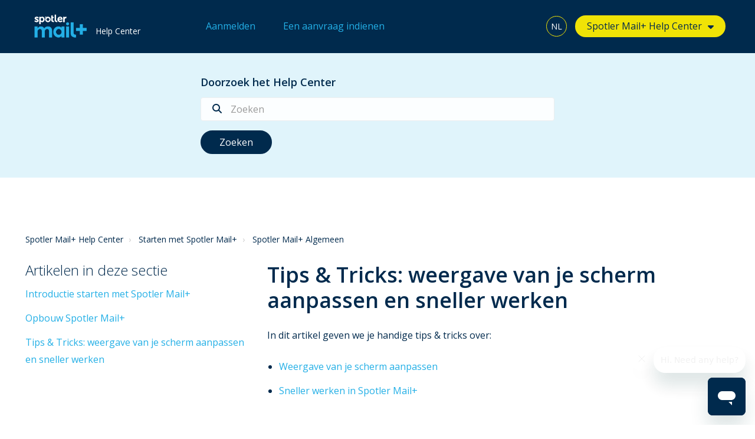

--- FILE ---
content_type: text/html; charset=utf-8
request_url: https://mailplus.spotler.help/hc/nl/articles/360025376874-Tips-Tricks-weergave-van-je-scherm-aanpassen-en-sneller-werken
body_size: 9938
content:
<!DOCTYPE html>
<html dir="ltr" lang="nl">
<head>
  <meta charset="utf-8" />
  <!-- v26831 -->


  <title>Tips &amp; Tricks: weergave van je scherm aanpassen en sneller werken &ndash; Spotler Mail+ Help Center</title>

  <meta name="csrf-param" content="authenticity_token">
<meta name="csrf-token" content="">

  <meta name="description" content="In dit artikel geven we je handige tips &amp; tricks over:  Weergave van je scherm aanpassen Sneller werken in Spotler Mail+  Weergave..." /><meta property="og:image" content="https://mailplus.spotler.help/hc/theming_assets/01HZM65CX5VQACJG5T2NJMG383" />
<meta property="og:type" content="website" />
<meta property="og:site_name" content="Spotler Mail+ Help Center" />
<meta property="og:title" content="Tips &amp; Tricks: weergave van je scherm aanpassen en sneller werken" />
<meta property="og:description" content="In dit artikel geven we je handige tips &amp; tricks over:

Weergave van je scherm aanpassen
Sneller werken in Spotler Mail+

Weergave van je scherm aanpassen
Wanneer je bent ingelogd kun je met de..." />
<meta property="og:url" content="https://mailplus.spotler.help/hc/nl/articles/360025376874-Tips-Tricks-weergave-van-je-scherm-aanpassen-en-sneller-werken" />
<link rel="canonical" href="https://mailplus.spotler.help/hc/nl/articles/360025376874-Tips-Tricks-weergave-van-je-scherm-aanpassen-en-sneller-werken">
<link rel="alternate" hreflang="en-us" href="https://mailplus.spotler.help/hc/en-us/articles/360025376874-Tips-and-Tricks">
<link rel="alternate" hreflang="nl" href="https://mailplus.spotler.help/hc/nl/articles/360025376874-Tips-Tricks-weergave-van-je-scherm-aanpassen-en-sneller-werken">
<link rel="alternate" hreflang="x-default" href="https://mailplus.spotler.help/hc/nl/articles/360025376874-Tips-Tricks-weergave-van-je-scherm-aanpassen-en-sneller-werken">

  <link rel="stylesheet" href="//static.zdassets.com/hc/assets/application-f34d73e002337ab267a13449ad9d7955.css" media="all" id="stylesheet" />
    <!-- Entypo pictograms by Daniel Bruce — www.entypo.com -->
    <link rel="stylesheet" href="//static.zdassets.com/hc/assets/theming_v1_support-e05586b61178dcde2a13a3d323525a18.css" media="all" />
  <link rel="stylesheet" type="text/css" href="/hc/theming_assets/1986660/114094294674/style.css?digest=32219068718610">

  <link rel="icon" type="image/x-icon" href="/hc/theming_assets/01HZM65D24BKZR9G4AFHBJ5M6P">

    <script src="//static.zdassets.com/hc/assets/jquery-ed472032c65bb4295993684c673d706a.js"></script>
    <script async src="https://www.googletagmanager.com/gtag/js?id=G-WH58FPXFFM"></script>
<script>
  window.dataLayer = window.dataLayer || [];
  function gtag(){dataLayer.push(arguments);}
  gtag('js', new Date());
  gtag('config', 'G-WH58FPXFFM');
</script>


  <meta name="robots" content="follow, index"> 
<meta name="viewport" content="width=device-width, initial-scale=1.0" />

<!-- Google Tag Manager -->
<script>(function(w,d,s,l,i){w[l]=w[l]||[];w[l].push({'gtm.start':
new Date().getTime(),event:'gtm.js'});var f=d.getElementsByTagName(s)[0],
j=d.createElement(s),dl=l!='dataLayer'?'&l='+l:'';j.async=true;j.src=
'https://www.googletagmanager.com/gtm.js?id='+i+dl;f.parentNode.insertBefore(j,f);
})(window,document,'script','dataLayer','GTM-TQH6N5W');</script>
<!-- End Google Tag Manager -->

<link rel="stylesheet" href="https://fonts.googleapis.com/css?family=Open+Sans:400,400italic,600,600italic,700,700italic,300,300italic"  type="text/css" />
<link rel="stylesheet" href="//maxcdn.bootstrapcdn.com/font-awesome/4.7.0/css/font-awesome.min.css" />
<link rel="stylesheet" href="//cdn.jsdelivr.net/highlight.js/9.10.0/styles/github.min.css" />
<link rel="stylesheet" href="//cdn.jsdelivr.net/jquery.magnific-popup/1.0.0/magnific-popup.css" />
<script src="//cdn.jsdelivr.net/jquery.magnific-popup/1.0.0/jquery.magnific-popup.min.js"></script>
<link rel="stylesheet" href="https://cdnjs.cloudflare.com/ajax/libs/highlight.js/11.9.0/styles/default.min.css">
<script src="https://cdnjs.cloudflare.com/ajax/libs/highlight.js/11.9.0/highlight.min.js"></script>
<link rel="stylesheet" href="https://use.fontawesome.com/releases/v5.4.2/css/all.css">
<link rel="stylesheet" href="https://kit.fontawesome.com/0e21d13898.css" crossorigin="anonymous">

<script>
  window.sectionImages = {
  	360002564074: "/hc/theming_assets/01HZM65B7CH1FT1HSA7BX5K097",
  	360002564094: "/hc/theming_assets/01HZM65447D23BW2HWWTJM3246",
  	360002447473: "/hc/theming_assets/01HZM65AZ94Q8E092M82BDJRBF",
  	4412946990482: "/hc/theming_assets/01HZM658SFVETYAYZX84Y83FW6",
  	360004548719: "/hc/theming_assets/01HZM64Z2V8B208Y6J98GMQJRT",
    115000282773: "/hc/theming_assets/01HZM65A8AQ5W6TA8PM3XB5YRD",
  	115000388094: "/hc/theming_assets/01HZM653Q7YC4RG3T0717552P5",
  	115000388093: "/hc/theming_assets/01HZM654MV1W4KEDP5VPGN3HK6",
  	115000282673: "/hc/theming_assets/01HZM65102DDE3J07VWGXS000Z",
  	115000388074: "/hc/theming_assets/01HZM64WWYH10HZMWEEZMTC2ZR",
  	115000388054: "/hc/theming_assets/01HZM64XJKX0A50YQ7E54EJV5G",
  	115000388113: "/hc/theming_assets/01HZM64XW36YNRAQ6HEXKGVY86",
  	115000388133: "/hc/theming_assets/01HZM654Y2RWMGSGK2C0H381NC", 
  	115000388134: "/hc/theming_assets/01HZM655CTZKPW5GKCGCE9ZSGS",
    115000386754: "/hc/theming_assets/01HZM65102DDE3J07VWGXS000Z",
  	115000381994: "/hc/theming_assets/01HZM64WWYH10HZMWEEZMTC2ZR",
  	115000357014: "/hc/theming_assets/01HZM653Q7YC4RG3T0717552P5",
  	115000358413: "/hc/theming_assets/01HZM657JP9V06RZGTFZ434574",
  	115000358373: "/hc/theming_assets/01HZM654S428JGKFZ8ZH7YAQHV",
  	115000358333: "/hc/theming_assets/01HZM655CTZKPW5GKCGCE9ZSGS",
  	115000356854: "/hc/theming_assets/01HZM654MV1W4KEDP5VPGN3HK6", 
  	115000356894: "/hc/theming_assets/01HZM657XCN4DD6E61H4888T01",
  	360005294593: "/hc/theming_assets/01HZM64TXN978CA9HK06X2RB5H",
  	360001893353: "/hc/theming_assets/01HZM651Z7E6CB040WW614FGJ2",
  	360003949239: "/hc/theming_assets/01HZM651K8CYKWDM8CA54M7KJ6",
  	360004520900: "/hc/theming_assets/01HZM651K8CYKWDM8CA54M7KJ6",
  	360004402499: "/hc/theming_assets/01HZM65826MAPDHHZCXDN7EE2B",
  	115000374513: "none",
  	115000374493: "none",
  	360004274273: "/hc/theming_assets/01HZM64Z7PGB40ZMEYF0ENV57G",
  	360002904854: "/hc/theming_assets/01HZM64W7B7KKGDFB9MGXJDZRD",
		360003144900: "/hc/theming_assets/01HZM6558STSD4ZDK0M4WXJXX0",
  	115000254193: "none",
  	360003248480: "/hc/theming_assets/01HZM650CZHWPF9TNE8RX2GTEX",
 		360002827073: "/hc/theming_assets/01HZM64XE46Q19BD3YA2T29YSA",
  	360001875094: "/hc/theming_assets/01HZM64W319C7R0FPGRQX0SRM2",
  	360001875074: "/hc/theming_assets/01HZM653JRET8CQEA7X0R1XBWG",
  	360002825233: "/hc/theming_assets/01HZM6525JKR456214T7RSV6KK",
  	360004448313: "/hc/theming_assets/01HZM653AM61TPHEK65484F5D1",
  	360005330813: "/hc/theming_assets/01HZM64WS5P5CR3F3W3C6W3W8S",
  	360005389234: "/hc/theming_assets/01HZM6560VZZ82VJ2VYBE50NNB",
  	360005410653: "/hc/theming_assets/01HZM64ZDVGGCP4CJGGFTD0G0K",
  	360005297334: "/hc/theming_assets/01HZM6592TYDYMZJ7KEGDT1X6Q",
  	360004597154: "/hc/theming_assets/01HZM64ZWF1KZZ602NS1QMFGY8",
  	360004523160: "/hc/theming_assets/01HZM65A41KKG4J269W55HQVJV",
  	360004868819: "/hc/theming_assets/01HZM64Y4H0XSK7PV9F0Q1C8BC",
  	360004553239: "/hc/theming_assets/01HZM64Z2V8B208Y6J98GMQJRT",
  	360004516080: "/hc/theming_assets/01HZM6530SZN4HPVPD8W20GBQ0",
  	360002606573: "/hc/theming_assets/01HZM64WBHBYDD8D1KGBR00NR5", 
  	360002624254: "/hc/theming_assets/01HZM655HCTXQJSAV6YKJ08V6D", 
  	360002617593: "/hc/theming_assets/01HZM64WBHBYDD8D1KGBR00NR5",
  	360002541053: "/hc/theming_assets/01HZM64YQNADC1HNPSCQT4421X",
  	360005347453: "/hc/theming_assets/01HZM64V223384B6YSFYJEN72Z",
  	360004816993: "/hc/theming_assets/01HZM6508RJP90ATK5NQH3RFPD",
  	360005019754: "/hc/theming_assets/01HZM656XY17DD1A13EBV7GAP8",
  	4403843103250: "/hc/theming_assets/01HZM65ACSCMA30ATM59BNP9XS",
  	6085859645074: "/hc/theming_assets/01HZM65ACSCMA30ATM59BNP9XS",
		7152873814034: "/hc/theming_assets/01HZM65AKRQC0MKGMKNM64R8KV",
		6590339286290: "/hc/theming_assets/01HZM65ARJQRYERQX4VQGWQRX1",
  	9572524462994: "/hc/theming_assets/01HZM65CRKTFVXAXD367GTMGTZ",
  	115000379993: "none",
 		115000379973: "none", 
  	115000380154: "none",
  	360003452273: "none",
  	115000374074: "none", 
  	115000286494: "none",
  	360004096933: "none",
  	360000970394: "none",
  	360000976733: "none",
  	360000970374: "none",
  	360000976713: "none",
  	360000976693: "none",
  	360000970354: "none",
  	360000970334: "none",
  	360000970294: "none",
  	115000374513: "/hc/theming_assets/01HZM64X7S2W1XGNYJZ1FQCK52", 
  	115000374493: "/hc/theming_assets/01HZM658MK8XSF2H3YGYFVBSK1",
    360002996060: "/hc/theming_assets/01HZM653528DQ96X8RFBDYTGN7",
  	360005771779:"/hc/theming_assets/01HZM658SFVETYAYZX84Y83FW6",
  9086881272082: "/hc/theming_assets/01HZM65C993DJKW36X340GQYXH",
  	115000254193: "none",
  	360001918093: "/hc/theming_assets/01HZM6568TED9P1BZGMGA1AAN2",
		115000374134: "/hc/theming_assets/01HZM64WG05A1FBBAHAJYBWYV0",
  	360001875054: "/hc/theming_assets/01HZM656R2MWQV9MXP6NNGJG1P",
  	360001918073: "/hc/theming_assets/01HZM64ZQJK3F432ZHJSGQYJPK",
  	360001915053: "/hc/theming_assets/01HZM655VC5ACWFXFKS8GBQNMZ",
  	28836282591250: "/hc/theming_assets/01K2Y3KZESW4AX6HKD1CWX3TMN",
  	360000970394: "none",
  	360000976733: "none",
  	360000970374: "none",
  	360000976713: "none",
  	360000976693: "none",
  	360000970354: "none",
  	360000970344: "none"
  }
</script>

<script src="/hc/theming_assets/01J4PD6JDNX9NX367BGGFZ80BD"></script>
<script>
  LotusConfig = window.LotusConfig || {};
  LotusConfig.brands = [
  	{
  		name: "Spotler Mail+ Help Center",
  		current: true,
  		url: "https://mailplus.spotler.help/hc/nl",
  	},
  	{
  		name: "Spotler Activate",
  		url: {
				url: "https://activate.spotler.help/hc/en-gb"
  		}
  	},
  {
  		name: "Spotler ActivatePro",
  		url: {
				"en-gb": "https://activatepro.spotler.help/hc/en-gb",
  		}
  	},
  	{
  		name: "Spotler Activate Search",
  		url: {
				"en-gb": "https://activatesearch.spotler.help/hc/en-gb",
  		}
  	},
  	{
  		name: "Spotler Aigent",
  		url: {
				"en-gb": "https://aigent.spotler.help/hc/en-gb",
  		}
  	},
  	{
  		name: "Spotler Connect",
  		url: {
				"en-gb": "https://connect.spotler.help/hc/en-gb",
  		}
  	},
    	{	name: "Spotler CRM",
  		url: {
				"en-gb": "https://crm.spotler.help/hc/en-gb",
  		}
  	},
  	{
  		name: "Spotler Engage",
  		url: {
  			"en-gb": "https://engage.spotler.help/hc/en-gb",
  			"nl": "https://engage.spotler.help/hc/nl",
  		}
  	},
{
  		name: "Spotler MailPro",
  		url: {
			"en-gb": "https://mailpro.spotler.help/hc/en-gb",
  		"nl": "https://mailpro.spotler.help/hc/nl",
  		}
  	},
    {
  		name: "Spotler Marketing Cloud",
  		url: {
			"en-gb": "https://cloud.spotler.help/hc/en-gb",
  		}
  	},
  	{
  		name: "Spotler Message",
  		url: {
				"en-gb": "https://message.spotler.help/hc/en-gb",
  		}
  	},
    {
  		name: "Spotler Momice",
  		url: {
"en-gb": "https://momice.spotler.help/hc/en-gb",
  		"nl": "https://momice.spotler.help/hc/nl",
  		}
  	},
   	{
  		name: "Spotler Predict",
  		url: {
			"en-gb": "https://predict.spotler.help/hc/en-gb",
  		}
  	},
    	{
  		name: "Spotler SendPro",
  		url: "https://sendpro.spotler.help/hc/en-gb"
  	},
  ]
</script>
  <script type="text/javascript" src="/hc/theming_assets/1986660/114094294674/script.js?digest=32219068718610"></script>
</head>
<body class="">
  
  
  

  <!-- Google Tag Manager (noscript) -->
<noscript><iframe src=https://www.googletagmanager.com/ns.html?id=GTM-TQH6N5W
height="0" width="0" style="display:none;visibility:hidden"></iframe></noscript>
<!-- End Google Tag Manager (noscript) -->
<div class="layout">
  <header class="topbar container" data-topbar>
    <div class="container-inner">
      <div class="topbar__inner">
        <div class="topbar__col">
          <div class="logo-wrapper">
            <div class="logo">
              <a title="Start" href="/hc/nl">
              <img src="/hc/theming_assets/01HZM65CX5VQACJG5T2NJMG383" alt="Logo"> </a>
            </div>
          </div>
          <p class="help-center-name">Help Center</p>
          <button type="button" role="button" aria-label="Toggle Navigation" class="lines-button x" data-toggle-menu>
            <span class="lines"></span>
          </button>
        </div>
       <div class="topbar__col">
  			 
    			<a class="sign-in" rel="nofollow" href="https://spotlerhelpcenter.zendesk.com/access?brand_id=114094294674&amp;return_to=https%3A%2F%2Fmailplus.spotler.help%2Fhc%2Fnl%2Farticles%2F360025376874-Tips-Tricks-weergave-van-je-scherm-aanpassen-en-sneller-werken">
      		Aanmelden
    			</a>
  			  
        </div>
        <div class="topbar__col">
         <nav class="user-nav" id="user-nav">
           <a href="/hc/requests/new?ticket_form_id=9754174341394" class='submit-a-request'>
           	Een aanvraag indienen
           </a>
         </nav>
				</div> 
        <div class="topbar__col topbar__menu">
          <div class="topbar__collapse" data-menu>
            <div class="topbar__controls">                 
              
              <div class="dropdown language-selector" aria-haspopup="true">
                <a class="dropdown-toggle btn btn--topbar">
                  Nederlands
                </a>
                <span class="dropdown-menu" role="menu">
                  
                  <a href="/hc/change_language/en-us?return_to=%2Fhc%2Fen-us%2Farticles%2F360025376874-Tips-and-Tricks" dir="ltr" rel="nofollow" role="menuitem">
                    English (US)
                  </a>
                  
                </span>
              </div>
              
              <div class="dropdown dropdown--categories" data-brands-list>
                <a class="dropdown-toggle"></a>

                <div class="dropdown-menu">
                </div>
              </div>

            </div>
          </div>
        </div>
      </div>
    </div>
  </header>

  <main role="main">
    <div class="hero-unit hero-unit-subpage" data-hero-unit>
  <div class="hero-bg hero-bg-subpage" data-hero-bg></div>
  <div class="container-inner search-box search-box--hero-unit" data-search-box>
    <div class="intro-title">Doorzoek het Help Center</div>
    <form role="search" class="search" data-search="" data-instant="true" autocomplete="off" action="/hc/nl/search" accept-charset="UTF-8" method="get"><input type="hidden" name="utf8" value="&#x2713;" autocomplete="off" /><input type="search" name="query" id="query" placeholder="Zoeken" autocomplete="off" aria-label="Zoeken" />
<input type="submit" name="commit" value="Zoeken" /></form>
  </div>
</div>
<div class="container article-page">
  <div class="container-inner">
    <div class="row clearfix">
  <div class="column column--sm-8">
    <ol class="breadcrumbs">
  
    <li title="Spotler Mail+ Help Center">
      
        <a href="/hc/nl">Spotler Mail+ Help Center</a>
      
    </li>
  
    <li title="Starten met Spotler Mail+">
      
        <a href="/hc/nl/categories/115000137153-Starten-met-Spotler-Mail">Starten met Spotler Mail+</a>
      
    </li>
  
    <li title="Spotler Mail+ Algemeen">
      
        <a href="/hc/nl/sections/360001893353-Spotler-Mail-Algemeen">Spotler Mail+ Algemeen</a>
      
    </li>
  
</ol>

  </div>
  <div class="column column--sm-4">
    
  </div>
</div>


    <div class="row clearfix">
      <div class="column column--sm-4">
        <div class="article-sidebar">
          <section class="section-articles">
            <h3 class="section-articles__title">Artikelen in deze sectie</h3>
            <ul class="section-articles__list">
              
                <li class="section-articles__item">
                  <a href="/hc/nl/articles/360008853414-Introductie-starten-met-Spotler-Mail" class="section-articles__link ">Introductie starten met Spotler Mail+</a>
                </li>
              
                <li class="section-articles__item">
                  <a href="/hc/nl/articles/360008854454-Opbouw-Spotler-Mail" class="section-articles__link ">Opbouw Spotler Mail+</a>
                </li>
              
                <li class="section-articles__item">
                  <a href="/hc/nl/articles/360025376874-Tips-Tricks-weergave-van-je-scherm-aanpassen-en-sneller-werken" class="section-articles__link is-active">Tips &amp; Tricks: weergave van je scherm aanpassen en sneller werken</a>
                </li>
              
            </ul>
            
          </section>
        </div>
      </div>
      <div class="column column--sm-8">
        <article class="article clearfix" itemscope itemtype="http://schema.org/Article">
          <header class="article-header">
            <h1 class="article__title" itemprop="name">
              
              Tips &amp; Tricks: weergave van je scherm aanpassen en sneller werken
            </h1>
          </header>

          <div class="article__body markdown" itemprop="articleBody">
            <p>In dit artikel geven we je handige tips &amp; tricks over:</p>
<ul>
<li><a href="#h_297f77c5-402e-4bb8-9b77-52720855d146" target="_self">Weergave van je scherm aanpassen</a></li>
<li><a href="#h_0572a78e-4628-4e49-911b-42c3cca25d27" target="_self">Sneller werken in Spotler Mail+</a></li>
</ul>
<h2 id="h_297f77c5-402e-4bb8-9b77-52720855d146">Weergave van je scherm aanpassen</h2>
<p>Wanneer je bent ingelogd kun je met de volgende acties de weergave van je scherm aanpassen:</p>
<ol>
<li><a href="#h_ce6142a1-abba-44ff-aaef-6f49057fc10b" target="_self">Het aanmaken van mappen</a></li>
<li><a href="#h_970b7512-7d55-48fe-bdd1-19de32ee5c6b" target="_self">Het wijzigen van de paginanummering</a></li>
<li><a href="#h_47a022a2-431d-4ee3-951a-3cbd0cc2e1c9" target="_self">Het wijzigen van de tabelweergave</a></li>
<li><a href="#h_c98c1a1b-68e9-4c6c-9d39-1550f1dfc09f" target="_self">Het wijzigen van de schermweergave in een gridview</a></li>
</ol>
<p> </p>
<h3 id="h_ce6142a1-abba-44ff-aaef-6f49057fc10b">1. Het aanmaken van mappen</h3>
<p>In Spotler Mail+ kun je in elke module mappen aanmaken. Super handig om items terug te vinden en zo het overzicht te bewaren. </p>
<p>Werk je nog niet met mappen? Start dan eerst met een logische mappenstructuur, bijvoorbeeld januari 2019. Je stopt de rest dan voorlopig in het archief. In onderstaande animatie zie je hoe je eenvoudig een map aanmaakt met het plus-icoon. </p>
<p><img src="/hc/article_attachments/360044193333" alt="mapaanmaken1.gif"></p>
<p>Na het invullen van je mapnaam kan je op het vink icoon klikken om de map toe te voegen. Maar nog sneller is het om op Enter te drukken.<br><br></p>
<h3 id="h_970b7512-7d55-48fe-bdd1-19de32ee5c6b">2. Het wijzigen van de paginanummering</h3>
<p>Bij elk overzicht kun je onderaan de pagina het aantal items kiezen die weergegeven worden op je scherm. Je hebt keuze uit: 12, 24, 48 of 96 items.</p>
<p>De één vind het prettig om zoveel mogelijk items op het scherm te hebben en de ander houdt liever een overzicht op zijn scherm.</p>
<p>In onderstaande animatie zie je hoe je het aantal items wat weergeven wordt op je scherm aanpast.</p>
<p><img src="/hc/article_attachments/360044195253" alt="Paginanummering.gif"></p>
<p> </p>
<h3 id="h_47a022a2-431d-4ee3-951a-3cbd0cc2e1c9">3. Het wijzigen van de tabelweergave</h3>
<p>In de tabelweergave heb je de mogelijkheid om te sorteren. Het verschilt per module wat de opties zijn. Door te klikken op de pijltjes bij de kolomnaam kun je sorteren op alfabetische volgorde, op de nieuwste items of juist de oudste.</p>
<p>Je kunt hiermee snel items terug vinden in de tabelweergave. </p>
<p><img src="/hc/article_attachments/360040205673" alt="Tabelsorteren_900.gif"></p>
<h3 id="h_c98c1a1b-68e9-4c6c-9d39-1550f1dfc09f">4. Het wijzigen van de schermweergave in een gridview</h3>
<p>In de <em>module Afbeeldingen </em>kun je zelf kiezen: een lijstweergave van je afbeeldingen of een gridview waarin miniaturen worden getoond van je afbeeldingen. Deze schermaanpassing werkt zowel voor de tab <em>Overzicht </em>als voor de tab <em>Archief.</em></p>
<p>Klik op de volgende button om je lijstweergave aan te passen naar een gridview:</p>
<p><img src="/hc/article_attachments/21018295776018" alt="Gridview_weergave.png"></p>
<p>Je ziet nu een weergave met miniaturen van je afbeeldingen. Gif animaties worden afgespeeld in deze weergave en je kunt een afbeelding makkelijk herkennen. Wil je weer terug naar de lijstweergave? Klik dan op de volgende button:</p>
<p><img src="/hc/article_attachments/21018292537746" alt="Lijst_weergave.png"></p>
<p>Gebruik de weergave die jij het meest prettig vindt werken. </p>
<p><img src="/hc/article_attachments/360044195973" alt="Gridenlijst_view.gif"></p>
<h2 id="h_0572a78e-4628-4e49-911b-42c3cca25d27">Sneller werken in Spotler Mail+ </h2>
<p>Er zijn een aantal handelingen waardoor je in Spotler Mail+ sneller kan werken:</p>
<ol>
<li><a href="#h_c1a08b17-1de0-4bad-b4e9-d1cc7198ad18" target="_self">Items zoeken</a></li>
<li><a href="#h_ae4cef23-e7d8-4559-936a-034686578e1d" target="_self">Direct openen van bewerkingsmenu's</a></li>
<li><a href="#h_6c8868ec-9075-4254-a1d9-3e29416e6653" target="_self">Direct openen editors</a></li>
<li><a href="#h_1d4a8d5c-4b34-462e-84fe-2aebf54ccc60" target="_self">Meerdere items tegelijk selecteren</a></li>
<li><a href="#h_dda244f8-fe94-46cb-a2c7-7b5ca129d3f1" target="_self">Meerdere items tegelijk verplaatsen</a></li>
<li><a href="#h_e3703dcd-cf90-4bb1-a13c-7ca97244686c" target="_self">Direct bekijken van een mailvoorbeeld</a></li>
<li><a href="#h_83480289-6e4c-4b45-ad57-c21cf9a82761" target="_self">Direct navigeren in stappenplannen</a></li>
<li><a href="#h_d18441d6-414c-4f23-96f9-820247613480" target="_self">Meerdere afbeeldingen tegelijk uploaden</a></li>
<li><a href="#h_01F33795EHJ685ZENAYGF1YABZ" target="_self">Opslaan</a></li>
</ol>
<h3 id="h_c1a08b17-1de0-4bad-b4e9-d1cc7198ad18">1. Items zoeken</h3>
<p>Wil je snel een bericht, afbeelding, webpagina of een ander item vinden? Met het zoekvenster onder de kolom <em>Naam </em>vind je snel je item terug en hoef je niet alle pagina's langs.</p>
<p><img src="/hc/article_attachments/360046195374" alt="Zoekenopnaam.png"></p>
<p> </p>
<h3 id="h_ae4cef23-e7d8-4559-936a-034686578e1d">2. Direct openen van bewerkingsmenu's</h3>
<p>In elk tabeloverzicht kun je direct een bewerkingsmenu openen door met je muis over een rij te bewegen en dan naar rechts het dropdown-menu te openen. Maar het is sneller om met je muis te bewegen over een rij en te drukken op je rechtermuisknop.</p>
<p><img src="/hc/article_attachments/360044196333" alt="Rechtermuismenu.gif"></p>
<p> </p>
<h3 id="h_6c8868ec-9075-4254-a1d9-3e29416e6653">3. Direct openen editors</h3>
<p>Wil je direct naar de editor om je bericht, formulier, survey of webpagina aan te passen? Kies dan voor <em>Editor openen</em>. Je slaat hiermee alle stappen over en komt direct in de editor terecht. Handig als je bijvoorbeeld alleen een nieuwe header afbeelding wilt plaatsen in je bericht.</p>
<p><img src="/hc/article_attachments/360043353474" alt="Editor_openen.gif"></p>
<p>Wil je wel iets in de stappen aanpassen, zoals bijvoorbeeld een onderwerpregel? Dan kies je in het menu voor <em>Bewerken</em>.</p>
<p> </p>
<h3 id="h_1d4a8d5c-4b34-462e-84fe-2aebf54ccc60">4. Meerdere items tegelijk selecteren</h3>
<p>Je kunt op twee manieren meerdere items selecteren:</p>
<ol>
<li>Vink de checkbox aan voor elk item</li>
<li>Klik op de rij van het item en maak gebruik van de toets CTRL en je muisklik om het volgende item te selecteren.</li>
</ol>
<p>Optie twee is de meest snelle manier. </p>
<p><img src="/hc/article_attachments/360044196893" alt="Meerdereselecties.gif"></p>
<h3 id="h_01JY6837XB0TKQ70366596DE0C"> </h3>
<h3 id="h_dda244f8-fe94-46cb-a2c7-7b5ca129d3f1">5. Meerdere items tegelijk verplaatsen</h3>
<p>Je kunt op drie manieren meerdere items verplaatsen naar een map.</p>
<ol>
<li>Kies in het dropdown-menu van het item voor <em>Verplaatsen </em>en kies vervolgens de gewenste map.</li>
<li>Vink de checkbox aan van het item dat je wilt verplaatsen. Er verschijnt een menu rechtsboven met de actie <em>Verplaatsen</em>. Klik op de button en kies de gewenste map.</li>
<li>Versleep met je muis items naar de juiste map.</li>
</ol>
<p>Optie 3 is de meest snelle manier om items te verplaatsen. </p>
<p><img src="/hc/article_attachments/360044197053" alt="Item_verplaatsen_naarmap.gif"></p>
<h3 id="h_01JY6837XC5B5Z8N3WXZ088QXR"> </h3>
<h3 id="h_e3703dcd-cf90-4bb1-a13c-7ca97244686c">6. Direct bekijken van een mailvoorbeeld</h3>
<p>Als je dubbelklikt op een item in een rij, dan verschijnt direct een voorbeeld. In onderstaande animatie zie je hoe 't werkt. </p>
<p><img src="/hc/article_attachments/360044197253" alt="Bericht_bekijken.gif"></p>
<h3 id="h_01JY6837XCDTDMJS9GX2VFK1CJ"> </h3>
<h3 id="h_83480289-6e4c-4b45-ad57-c21cf9a82761">7. Direct navigeren in stappenplannen</h3>
<p>Wanneer je meerdere stappen hebt doorlopen in het stappenplan dan kun je snel navigeren tussen stappen, door op de gewenste stap te klikken links in de navigatie. </p>
<p>Zo hoef je niet steeds op de button <em>Volgende</em> of <em>Terug</em> te klikken, maar kan je met één klik naar de gewenste stap.</p>
<p><img src="/hc/article_attachments/360044197873" alt="Navigatie.gif"></p>
<h3 id="h_01JY6837XCNCHZTKMSZJKQ8E8C"> </h3>
<h3 id="h_d18441d6-414c-4f23-96f9-820247613480">8. Meerdere afbeeldingen tegelijk uploaden</h3>
<p>Wist je dat er twee manieren zijn om op een snelle manier meerdere afbeeldingen te uploaden naar Spotler Mail+?</p>
<ol>
<li>Upload een zip-bestand en pakt het bestand automatisch uit</li>
<li>Selecteer meerdere afbeeldingen van je computer en sleep ze naar het upload kader</li>
</ol>
<p><img src="/hc/article_attachments/360043354514" alt="Meerdereitems_uploaden.gif"></p>
<h3 id="h_01F33795EHJ685ZENAYGF1YABZ">9. Opslaan</h3>
<p>In de editors vind je in de header een diskette-icoon. Hiermee kun je jouw bericht, formulier, webpagina etc. opslaan. Nog sneller is om de sneltoets CTRL+S te gebruiken. Ben je een Apple gebruiker? Gebruik dan Command + S.</p>
          </div>

          <div class="article__attachments">
            
          </div>

        </article>
          <footer class="article-footer clearfix">
          
            <div class="article-vote">
              <span class="article-vote-question">Was dit artikel nuttig?</span>
              <div class="article-vote-controls">
                <a class="fa fa-thumbs-up article-vote-controls__item article-vote-controls__item--up" data-helper="vote" data-item="article" data-type="up" data-id="360025376874" data-upvote-count="0" data-vote-count="0" data-vote-sum="0" data-vote-url="/hc/nl/articles/360025376874/vote" data-value="null" data-label="Aantal gebruikers dat dit nuttig vond: 0 van 0" data-selected-class="article-vote-controls__item--voted" aria-selected="false" role="button" rel="nofollow" title="Ja" href="#"></a>
                <a class="fa fa-thumbs-down article-vote-controls__item article-vote-controls__item--down" data-helper="vote" data-item="article" data-type="down" data-id="360025376874" data-upvote-count="0" data-vote-count="0" data-vote-sum="0" data-vote-url="/hc/nl/articles/360025376874/vote" data-value="null" data-label="Aantal gebruikers dat dit nuttig vond: 0 van 0" data-selected-class="article-vote-controls__item--voted" aria-selected="false" role="button" rel="nofollow" title="Nee" href="#"></a>
              </div>
              <div class="article-feedback">
                <div>Wil je ons vertellen waarom je niet tevreden bent over het artikel?</div>
                <a href="/hc/requests/new?ticket_form_id=30650216556434&request_subject=360025376874:Tips &amp; Tricks: weergave van je scherm aanpassen en sneller werken" target="_blank" class="btn btn--primary" data-article-feedback-link>Geef feedback</a>
            	</div>
            </div>
          
        </footer>

        
      
    </div>
  </div>
</div>

  </main>

  </div>
<!-- /.layout -->
<footer class="footer">
  <div class="container-inner footer__inner">
        <div class="footer__col--menu copyright">
            <p><a href="https://spotler.com/support" target="_blank">Spotler NL Support</a>: <a href="tel:088 – 103 09 09">+31 (0)88 – 103 09 09</a> <span class="footer__d-sm-none">&nbsp;&nbsp;|&nbsp;&nbsp;</span><a href="mailto:support.mailplus@spotler.com">support.mailplus@spotler.com</a></p>
            <p><a href="https://spotler.com/support" target="_blank">Spotler UK Support</a>: <a href="tel:01483 – 411 911">+44 (0)1483 411 911</a> <span class="footer__d-sm-none">&nbsp;&nbsp;|&nbsp;&nbsp;</span><a href="mailto:support@spotler.co.uk">support@spotler.co.uk</a></p>
        </div>
        <div class="footer__col--copyright copyright">
        	<a href="https://spotler.com/" target="_blank">Copyright &copy; <script>document.write(new Date().getFullYear())</script> Spotler</a>
        	<span class="footer__d-sm-none">&nbsp;&nbsp;|&nbsp;&nbsp;</span>
        	<a href="https://spotler.com/privacy-statement" target="_blank">Privacy Statement</a>
        	<span class="footer__d-sm-none">&nbsp;&nbsp;|&nbsp;&nbsp;</span>
        	<a href="https://spotler.com/disclaimer" target="_blank">Disclaimer</a>
        	<span class="footer__d-sm-none">&nbsp;&nbsp;|&nbsp;&nbsp;</span>
        	<a href="https://trust.spotler.com/" target="_blank">Trust Center</a>
        	<span class="footer__d-sm-none">&nbsp;&nbsp;|&nbsp;&nbsp;</span>
        	<a href="https://trust.spotler.com/iso-iec-27001-2022" target="_blank">ISO/IEC 27001:2022</a>
        	<span class="footer__d-sm-none">&nbsp;&nbsp;|&nbsp;&nbsp;</span>
        	<a href="https://spotler.com/support" target="_blank">Support</a></div>
    		</div>
</footer>


  <!-- / -->

  
  <script src="//static.zdassets.com/hc/assets/nl.e500712e7555d8354f19.js"></script>
  

  <script type="text/javascript">
  /*

    Greetings sourcecode lurker!

    This is for internal Zendesk and legacy usage,
    we don't support or guarantee any of these values
    so please don't build stuff on top of them.

  */

  HelpCenter = {};
  HelpCenter.account = {"subdomain":"spotlerhelpcenter","environment":"production","name":"Spotler Help Center"};
  HelpCenter.user = {"identifier":"da39a3ee5e6b4b0d3255bfef95601890afd80709","email":null,"name":"","role":"anonymous","avatar_url":"https://assets.zendesk.com/hc/assets/default_avatar.png","is_admin":false,"organizations":[],"groups":[]};
  HelpCenter.internal = {"asset_url":"//static.zdassets.com/hc/assets/","web_widget_asset_composer_url":"https://static.zdassets.com/ekr/snippet.js","current_session":{"locale":"nl","csrf_token":null,"shared_csrf_token":null},"usage_tracking":{"event":"article_viewed","data":"[base64]--2eb2d4fc0a8350cb649d924e2ca4eaa7d7d47e2b","url":"https://mailplus.spotler.help/hc/activity"},"current_record_id":"360025376874","current_record_url":"/hc/nl/articles/360025376874-Tips-Tricks-weergave-van-je-scherm-aanpassen-en-sneller-werken","current_record_title":"Tips \u0026 Tricks: weergave van je scherm aanpassen en sneller werken","current_text_direction":"ltr","current_brand_id":114094294674,"current_brand_name":"Spotler Mail+","current_brand_url":"https://spotlerhelpcenter.zendesk.com","current_brand_active":true,"current_path":"/hc/nl/articles/360025376874-Tips-Tricks-weergave-van-je-scherm-aanpassen-en-sneller-werken","show_autocomplete_breadcrumbs":true,"user_info_changing_enabled":false,"has_user_profiles_enabled":false,"has_end_user_attachments":true,"user_aliases_enabled":false,"has_anonymous_kb_voting":true,"has_multi_language_help_center":true,"show_at_mentions":false,"embeddables_config":{"embeddables_web_widget":true,"embeddables_help_center_auth_enabled":false,"embeddables_connect_ipms":false},"answer_bot_subdomain":"static","gather_plan_state":"subscribed","has_article_verification":true,"has_gather":true,"has_ckeditor":false,"has_community_enabled":false,"has_community_badges":true,"has_community_post_content_tagging":false,"has_gather_content_tags":true,"has_guide_content_tags":true,"has_user_segments":true,"has_answer_bot_web_form_enabled":false,"has_garden_modals":false,"theming_cookie_key":"hc-da39a3ee5e6b4b0d3255bfef95601890afd80709-2-preview","is_preview":false,"has_search_settings_in_plan":true,"theming_api_version":1,"theming_settings":{"brand_color":"rgba(0, 42, 77, 1)","brand_text_color":"#FFFFFF","text_color":"rgba(0, 42, 77, 1)","link_color":"rgba(0, 42, 77, 1)","background_color":"#FFFFFF","heading_font":"-apple-system, BlinkMacSystemFont, 'Segoe UI', Helvetica, Arial, sans-serif","text_font":"-apple-system, BlinkMacSystemFont, 'Segoe UI', Helvetica, Arial, sans-serif","logo":"/hc/theming_assets/01HZM65CX5VQACJG5T2NJMG383","favicon":"/hc/theming_assets/01HZM65D24BKZR9G4AFHBJ5M6P","homepage_background_image":"/hc/theming_assets/01HZM65D8WZPB0W5HGY7PJNHPX","community_background_image":"/hc/theming_assets/01HZM65DF0DTVVWN4XSYVJ6A0K","community_image":"/hc/theming_assets/01HZM65DM8H6Z9H5FSCF08XASY"},"has_pci_credit_card_custom_field":true,"help_center_restricted":false,"is_assuming_someone_else":false,"flash_messages":[],"user_photo_editing_enabled":true,"user_preferred_locale":"en-gb","base_locale":"nl","login_url":"https://spotlerhelpcenter.zendesk.com/access?brand_id=114094294674\u0026return_to=https%3A%2F%2Fmailplus.spotler.help%2Fhc%2Fnl%2Farticles%2F360025376874-Tips-Tricks-weergave-van-je-scherm-aanpassen-en-sneller-werken","has_alternate_templates":true,"has_custom_statuses_enabled":true,"has_hc_generative_answers_setting_enabled":true,"has_generative_search_with_zgpt_enabled":false,"has_suggested_initial_questions_enabled":false,"has_guide_service_catalog":true,"has_service_catalog_search_poc":false,"has_service_catalog_itam":false,"has_csat_reverse_2_scale_in_mobile":false,"has_knowledge_navigation":false,"has_unified_navigation":false,"has_csat_bet365_branding":false,"version":"v26831","dev_mode":false};
</script>

  
  <script src="//static.zdassets.com/hc/assets/moment-3b62525bdab669b7b17d1a9d8b5d46b4.js"></script>
  <script src="//static.zdassets.com/hc/assets/hc_enduser-2a5c7d395cc5df83aeb04ab184a4dcef.js"></script>
  
  
</body>
</html>